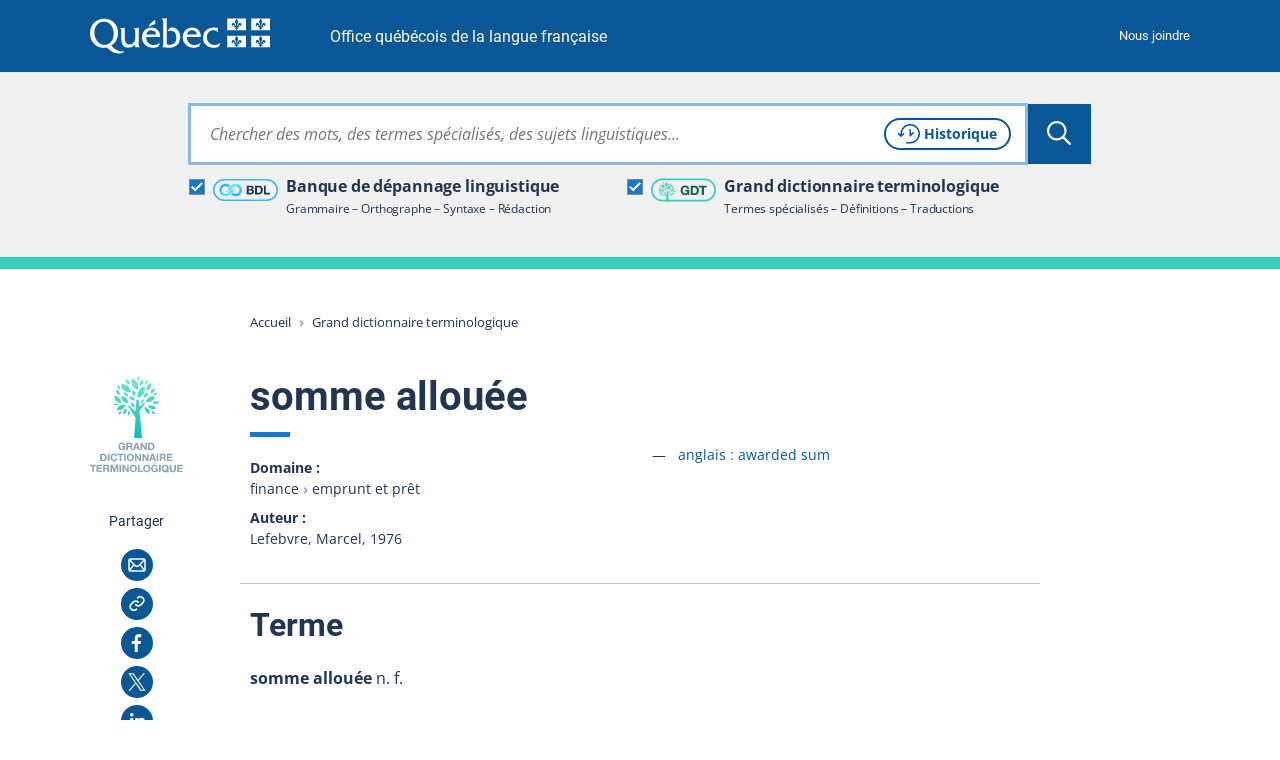

--- FILE ---
content_type: text/css; charset=utf-8
request_url: https://vitrinelinguistique.oqlf.gouv.qc.ca/_assets/41b1d38ea1e2f5595975318cf5f2ca46/css/print.1768422702.css
body_size: 900
content:
@media print{:root{--base-font-size: 12px}.exemples>div h2:first-child{font-size:rem-calc(20px);line-height:1.2}.exemples ul{margin:space4x(4) 0 0}.exemples li{background:var(--base-bleed);border-radius:rem-calc(4px);padding:space4x(2) space4x(8)}.exemples li+li{margin-top:space4x(4)}body{background:#fff;color:#000}body>*,body>*>*{padding:0 !important}body,article,main{margin:0;padding:0;width:100%}h1,h2,h3,h4,p,blockquote,ul,ol,dl,dd{margin-bottom:1.5rem;margin-top:1.5rem}button,[type=button],[type=submit],[type=reset]{background:rgba(0,0,0,0) !important;padding:0 !important}aside,nav{display:none}section{page-break-inside:avoid}.faq details{page-break-inside:avoid}.content-element.soustitre+section,.content-element.soustitre-2+section{page-break-inside:auto}table td,table th{padding-bottom:0;padding-top:0}table td p,table th p{margin:0}.header-banner{background:rgba(0,0,0,0) !important}.header-banner,.header-banner a{color:#000 !important}.header-banner__wrapper{display:block !important}main>*{padding-left:0 !important;padding-right:0 !important}main>*+*{margin-top:0}main.main--narrow>*>*{max-width:none !important;padding-left:0 !important;transform:none !important}a[href$=".pdf"]::before,a[href$=".rtf"]::before{display:none !important}h2,h3,.content-element.soustitre,.content-element.soustitre-2{page-break-after:avoid}img{max-width:100% !important}dl>div,img{page-break-inside:avoid}.menubdltheme ul{columns:2 auto;page-break-inside:auto}dd{margin-left:0}.logo,.site-name{display:block !important}.site-name{margin-left:0 !important;margin-right:0 !important}#pivImagePrint{display:inline-block !important}.main__header picture{display:none}.logo-bdl--print[hidden]{display:block !important;height:rem-calc(48px) !important;margin-bottom:space4x(8) !important;margin-top:space4x(8) !important;width:rem-calc(185px) !important;position:absolute;top:0;right:0;margin:0 !important}.logo-gdt--print[hidden]{display:block !important;height:rem-calc(74px) !important;margin-bottom:space4x(8) !important;margin-top:space4x(8) !important;width:rem-calc(166px) !important;position:absolute;top:0;right:0;margin:0 !important}[class*=grecaptcha],.alert,.dialog,.notifier,.nav-piv,#pivImage,.contenttable-filtre,.contenttable-statutFiltre,.switch-button,.pill--category+.toggletip,.footer-banner,.post-content,#searchBanner,#TSFE_ADMIN_PANEL_FORM,#cc--main{display:none !important}.terms.terms{padding-left:0}.list-bdl ul>li{padding:0}}@media print and (monochrome){.list-bdl ul,.exemples li{padding-bottom:0;padding-top:0}.pill--category{padding:0}}@media print and (color){*{-webkit-print-color-adjust:exact;print-color-adjust:exact}}@media print{@page{margin:2cm}}/*# sourceMappingURL=print.css.map */
